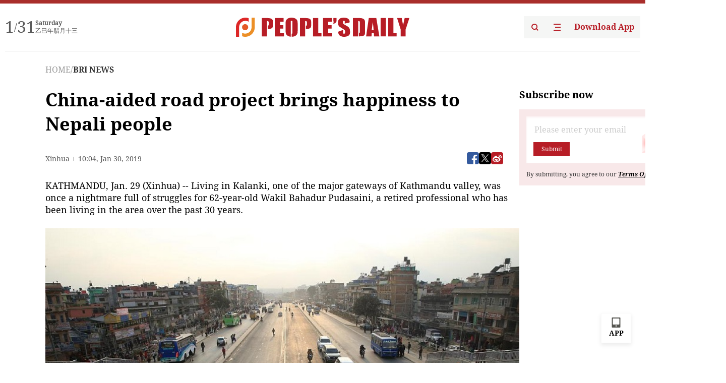

--- FILE ---
content_type: text/html;charset=UTF-8
request_url: https://peoplesdaily.pdnews.cn/bri-news/er/30001287662
body_size: 24401
content:
<!doctype html><html lang="en"><head><meta charset="UTF-8"/><meta name="viewport" content="initial-scale=1,maximum-scale=1,minimum-scale=1,user-scalable=no"/><script type = "application/ld+json">
                {
                "@context": "https://schema.org",
                "@type": "NewsArticle",
                "headline": "China-aided road project brings happiness to Nepali people",
                "description": "KATHMANDU, Jan. 29 (Xinhua) -- Living in Kalanki, one of the major gateways of Kathmandu valley, was once a nightmare full of struggles for 62-year-old Wakil Bahadur Pudasaini, a retired professional who has been living in the area over the past 30 years.Photos: VCGHowever, when Pudasaini was watching vehicles passing through the newly-constructed and also the country's first underpass in ",
                "mainEntityOfPage":"https://peoplesdaily.pdnews.cn/topnews/er/30001287662",
                 "inLanguage": "en-US",
                "image": [],
                "datePublished":  "2019-01-30T10:04:35.000Z",
                "dateModified":  "2019-01-30T10:04:35.000Z",
                    "author": {
                        "@type": "Person",
                         "name": "",
                         "url": "",
                         "worksFor": {
                            "@type": "Organization",
                            "name": "People's Daily",
                            "logo": {
                                "@type": "ImageObject",
                                "url": "https://cdnpdcontent.aikan.pdnews.cn/rmrb/rmrb-protocol-en-web/0.0.12/"
                            },    
                            "address": {
                                "@type": "PostalAddress",
                                "streetAddress": "No. 2 Jintai West Road",
                                "addressLocality": "Beijing",
                                "addressRegion": "Beijing",  
                                "postalCode": "100733",
                                "addressCountry": "CN"
                            }
                         }
                    },
                "publisher": {
                    "@type": "Organization",
                    "name": "People's Daily",
                    "logo": {
                        "@type": "ImageObject",
                        "url": "https://cdnpdcontent.aikan.pdnews.cn/rmrb/rmrb-protocol-en-web/0.0.12/"
                    },
                    "url":"https://peoplesdaily.pdnews.cn"
                },
                 "articleSection": "BRI NEWS"
             } 
          </script><link rel="canonical" href="https://peoplesdaily.pdnews.cn/bri-news/er/30001287662" /><title>China-aided road project brings happiness to Nepali people</title><style></style><meta name="title" content="China-aided road project brings happiness to Nepali people"><meta name="keywords" content="BRI NEWS,People's Daily"><meta name="description" content="KATHMANDU, Jan. 29 (Xinhua) -- Living in Kalanki, one of the major gateways of Kathmandu valley, was once a nightmare full of struggles for 62-year-old Wakil Bahadur Pudasaini, a retired professional who has been living in the area over the past 30 years.Photos: VCGHowever, when Pudasaini was watching vehicles passing through the newly-constructed and also the country's first underpass in "><meta property="title" content="China-aided road project brings happiness to Nepali people"><meta property="image" content="https://cdnpdcontent.aikan.pdnews.cn/up/cms/www/201901/30180343wxqu.jpg"><meta itemprop="image" content="https://cdnpdcontent.aikan.pdnews.cn/up/cms/www/201901/30180343wxqu.jpg"><meta property="description" content="KATHMANDU, Jan. 29 (Xinhua) -- Living in Kalanki, one of the major gateways of Kathmandu valley, was once a nightmare full of struggles for 62-year-old Wakil Bahadur Pudasaini, a retired professional who has been living in the area over the past 30 years.Photos: VCGHowever, when Pudasaini was watching vehicles passing through the newly-constructed and also the country's first underpass in "><meta property="fb:app_id" content="216960335533526"><meta property="og:title" content="China-aided road project brings happiness to Nepali people"><meta property="og:description" content="KATHMANDU, Jan. 29 (Xinhua) -- Living in Kalanki, one of the major gateways of Kathmandu valley, was once a nightmare full of struggles for 62-year-old Wakil Bahadur Pudasaini, a retired professional who has been living in the area over the past 30 years.Photos: VCGHowever, when Pudasaini was watching vehicles passing through the newly-constructed and also the country's first underpass in "><meta property="og:url" content="https://peoplesdaily.pdnews.cn/bri-news/er/30001287662"><meta property="og:image" content="https://cdnpdcontent.aikan.pdnews.cn/up/cms/www/201901/30180343wxqu.jpg?x-oss-process=image/resize,l_850/auto-orient,1/quality,q_95/format,jpg"><meta property="og:image:alt" content="KATHMANDU, Jan. 29 (Xinhua) -- Living in Kalanki, one of the major gateways of Kathmandu valley, was once a nightmare full of struggles for 62-year-old Wakil Bahadur Pudasaini, a retired professional who has been living in the area over the past 30 years.Photos: VCGHowever, when Pudasaini was watching vehicles passing through the newly-constructed and also the country's first underpass in "><meta property="og:image_wechat" content="https://cdnpdcontent.aikan.pdnews.cn/up/cms/www/201901/30180343wxqu.jpg?x-oss-process=image/resize,l_850/auto-orient,1/quality,q_95/format,jpg"><meta name="twitter:title" content="China-aided road project brings happiness to Nepali people"><meta property="twitter:title" content="China-aided road project brings happiness to Nepali people"><meta name="twitter:image" content="https://cdnpdcontent.aikan.pdnews.cn/up/cms/www/201901/30180343wxqu.jpg?x-oss-process=image/resize,l_850/auto-orient,1/quality,q_95/format,jpg"><meta property="twitter:image" content="https://cdnpdcontent.aikan.pdnews.cn/up/cms/www/201901/30180343wxqu.jpg?x-oss-process=image/resize,l_850/auto-orient,1/quality,q_95/format,jpg"><meta name="twitter:image:src" content="https://cdnpdcontent.aikan.pdnews.cn/up/cms/www/201901/30180343wxqu.jpg?x-oss-process=image/resize,l_850/auto-orient,1/quality,q_95/format,jpg"><meta property="twitter:image:src" content="https://cdnpdcontent.aikan.pdnews.cn/up/cms/www/201901/30180343wxqu.jpg?x-oss-process=image/resize,l_850/auto-orient,1/quality,q_95/format,jpg"><meta name="twitter:description" content="KATHMANDU, Jan. 29 (Xinhua) -- Living in Kalanki, one of the major gateways of Kathmandu valley, was once a nightmare full of struggles for 62-year-old Wakil Bahadur Pudasaini, a retired professional who has been living in the area over the past 30 years.Photos: VCGHowever, when Pudasaini was watching vehicles passing through the newly-constructed and also the country's first underpass in "><meta property="twitter:description" content="KATHMANDU, Jan. 29 (Xinhua) -- Living in Kalanki, one of the major gateways of Kathmandu valley, was once a nightmare full of struggles for 62-year-old Wakil Bahadur Pudasaini, a retired professional who has been living in the area over the past 30 years.Photos: VCGHowever, when Pudasaini was watching vehicles passing through the newly-constructed and also the country's first underpass in "><meta name="twitter:site" content="@PeoplesDailyapp"><meta property="twitter:site" content="@PeoplesDailyapp"><meta property="al:title" content="China-aided road project brings happiness to Nepali people"><meta property="al:image" content="https://cdnpdcontent.aikan.pdnews.cn/up/cms/www/201901/30180343wxqu.jpg?x-oss-process=image/resize,l_850/auto-orient,1/quality,q_95/format,jpg"><meta property="al:description" content="KATHMANDU, Jan. 29 (Xinhua) -- Living in Kalanki, one of the major gateways of Kathmandu valley, was once a nightmare full of struggles for 62-year-old Wakil Bahadur Pudasaini, a retired professional who has been living in the area over the past 30 years.Photos: VCGHowever, when Pudasaini was watching vehicles passing through the newly-constructed and also the country's first underpass in "><meta property="og:type" content="article"><meta property="og:rich_attachment" content="true"><meta name="twitter:card" content="summary_large_image"><meta property="twitter:card" content="summary_large_image"><meta name="twitter:creator" content="@PeoplesDailyapp"><meta property="twitter:creator" content="@PeoplesDailyapp"><meta property="al:type" content="article"><meta name="format-detection" content="telephone=no, email=no"/><meta name="apple-touch-fullscreen" content="YES"/><meta name="apple-mobile-web-app-capable" content="yes"/><meta name="apple-mobile-web-app-status-bar-style" content="black"/><link rel="icon" href="https://cdnpdfront.aikan.pdnews.cn/rmrb/es/rmrb-web-details-main/1.0.20/resource/image/faviconV2.png" type="image/x-icon"/><link rel="stylesheet" href="https://cdnpdfront.aikan.pdnews.cn/rmrb/es/rmrb-web-details-main/1.0.20/resource/css/plugin/normalize.css"><link rel="stylesheet" href="https://cdnpdfront.aikan.pdnews.cn/rmrb/es/rmrb-web-details-main/1.0.20/resource/css/plugin/swiper-bundle.min.css"><link rel="stylesheet" href="https://cdnpdfront.aikan.pdnews.cn/rmrb/es/rmrb-web-details-main/1.0.20/resource/css/plugin/aliPlayer.min.css"><link rel="stylesheet" href="https://cdnpdfront.aikan.pdnews.cn/rmrb/es/rmrb-web-details-main/1.0.20/resource/font/style.css"><link rel="stylesheet" href="https://cdnpdfront.aikan.pdnews.cn/rmrb/es/rmrb-web-details-main/1.0.20/resource/css/desktop/common.css"><link rel="stylesheet" href="https://cdnpdfront.aikan.pdnews.cn/rmrb/es/rmrb-web-details-main/1.0.20/resource/css/desktop/article.css"><link rel="stylesheet" href="https://cdnpdfront.aikan.pdnews.cn/rmrb/es/rmrb-web-details-main/1.0.20/resource/css/desktop/player.css"><script src="https://cdnpdfront.aikan.pdnews.cn/rmrb/es/rmrb-web-details-main/1.0.20/resource/js/share.min.js"></script><script type="module" crossorigin src="https://cdnpdfront.aikan.pdnews.cn/rmrb/es/rmrb-web-details-main/1.0.20/static/articleDesktop.c5301c6a.js"></script><link rel="modulepreload" href="https://cdnpdfront.aikan.pdnews.cn/rmrb/es/rmrb-web-details-main/1.0.20/static/__uno.15422b0f.js"><link rel="modulepreload" href="https://cdnpdfront.aikan.pdnews.cn/rmrb/es/rmrb-web-details-main/1.0.20/static/light.f3ff9c99.js"><link rel="modulepreload" href="https://cdnpdfront.aikan.pdnews.cn/rmrb/es/rmrb-web-details-main/1.0.20/static/use-rtl.8a7f6956.js"><link rel="modulepreload" href="https://cdnpdfront.aikan.pdnews.cn/rmrb/es/rmrb-web-details-main/1.0.20/static/FooterShare.0f3c5c72.js"><link rel="modulepreload" href="https://cdnpdfront.aikan.pdnews.cn/rmrb/es/rmrb-web-details-main/1.0.20/static/index.1b39da1d.js"><link rel="modulepreload" href="https://cdnpdfront.aikan.pdnews.cn/rmrb/es/rmrb-web-details-main/1.0.20/static/index.b39b2bcf.js"><link rel="modulepreload" href="https://cdnpdfront.aikan.pdnews.cn/rmrb/es/rmrb-web-details-main/1.0.20/static/email.b80d3b72.js"><link rel="modulepreload" href="https://cdnpdfront.aikan.pdnews.cn/rmrb/es/rmrb-web-details-main/1.0.20/static/Close.fa9a9c37.js"><link rel="modulepreload" href="https://cdnpdfront.aikan.pdnews.cn/rmrb/es/rmrb-web-details-main/1.0.20/static/index.674e821e.js"><link rel="modulepreload" href="https://cdnpdfront.aikan.pdnews.cn/rmrb/es/rmrb-web-details-main/1.0.20/static/vote.9191c2c4.js"><link rel="stylesheet" href="https://cdnpdfront.aikan.pdnews.cn/rmrb/es/rmrb-web-details-main/1.0.20/static/__uno.1bc1a676.css"><link rel="stylesheet" href="https://cdnpdfront.aikan.pdnews.cn/rmrb/es/rmrb-web-details-main/1.0.20/static/FooterShare.536f3f2b.css"><link rel="stylesheet" href="https://cdnpdfront.aikan.pdnews.cn/rmrb/es/rmrb-web-details-main/1.0.20/static/index.262060e6.css"><link rel="stylesheet" href="https://cdnpdfront.aikan.pdnews.cn/rmrb/es/rmrb-web-details-main/1.0.20/static/index.36bdada6.css"><link rel="stylesheet" href="https://cdnpdfront.aikan.pdnews.cn/rmrb/es/rmrb-web-details-main/1.0.20/static/index.0044e19b.css"><link rel="stylesheet" href="https://cdnpdfront.aikan.pdnews.cn/rmrb/es/rmrb-web-details-main/1.0.20/static/articleDesktop.992161ba.css"><link rel="stylesheet" href="https://cdnpdfront.aikan.pdnews.cn/rmrb/es/rmrb-web-details-main/1.0.20/static/photoDesktop.4c8c64f1.css"></head><body data-id="30001287662" data-channelid="1009" data-objecttype="8" data-topicid="" data-type="channel" id="body" class=""><div id="app"></div><header id="header"><div class="header"><div class="header-container c-container"><div class="header-main"><div id="globalHeader" class="time"></div><a href="https://peoplesdaily.pdnews.cn" class="logo"><span style="display:none">People's Daily</span> <img src="https://cdnpdfront.aikan.pdnews.cn/rmrb/es/rmrb-web-details-main/1.0.20/resource/image/header/logo.svg" alt="People's Daily English language App - Homepage - Breaking News, China News, World News and Video"></a><div class="right-content"><a class="header-search" target="_blank" href="https://peoplesdaily.pdnews.cn/searchDetails"><span style="display:none">People's Daily Search Details</span> <img src="https://cdnpdfront.aikan.pdnews.cn/rmrb/es/rmrb-web-details-main/1.0.20/resource/image/header/headerSearch.svg" alt="People's Daily English language App - Homepage - Breaking News, China News, World News and Video"> </a><span class="header-channel"><div id="headerChannel"></div><img class="header-channel-icon" src="https://cdnpdfront.aikan.pdnews.cn/rmrb/es/rmrb-web-details-main/1.0.20/resource/image/channel.svg" alt="People's Daily English language App - Homepage - Breaking News, China News, World News and Video"> </span><a class="header-download droidSerif-bold" target="_blank" href="https://peoplesdaily.pdnews.cn/publicity">Download App</a></div></div></div></div></header><main class="content-main" data-author-name="" data-author-id=""><div class="c-container"><div class="breadcrumb"><a href="https://peoplesdaily.pdnews.cn" class="droidSerif">HOME</a> <span class="droidSerif">/</span><div class="beloneName droidSerif-bold">BRI NEWS</div></div><div class="c-content"><div class="left"><div class="c-title droidSerif-bold" id="newsTitle">China-aided road project brings happiness to Nepali people</div><div class="c-details-share"><div class="c-details"><div class="c-details-extra droidSerif"><div class="form">Xinhua</div><div class="c-publish-time none">1548842675000</div></div></div><div id="globalShare"></div></div><div class="skeleton-loading"><div class="ant-skeleton ant-skeleton-active"><div class="ant-skeleton-content"><ul class="ant-skeleton-paragraph"><li style="width:38%"></li><li style="width:100%"></li><li style="width:100%"></li><li style="width:87.5%"></li></ul><h3 class="ant-skeleton-title" style="width:100%;height:427.5px"></h3></div></div></div><div class="c-news-content none" id="newContent"><p>KATHMANDU, Jan. 29 (Xinhua) -- Living in Kalanki, one of the major gateways of Kathmandu valley, was once a nightmare full of struggles for 62-year-old Wakil Bahadur Pudasaini, a retired professional who has been living in the area over the past 30 years.<br></p>
<p><img src="https://cdnpdcontent.aikan.pdnews.cn/up/cms/www/201901/30180421iaug.jpg" title="VCG111188743259.jpg" alt="VCG111188743259.jpg"></p>
<p><span style="color: rgb(127, 127, 127);">Photos: VCG</span><br></p>
<p>However, when Pudasaini was watching vehicles passing through the newly-constructed and also the country's first underpass in Kalanki in a recent winter afternoon, he shared that he now feels like living in a different city now.</p>
<p>"We had to face congestion, pollution, garbage and disorder in every moment. Now, the road is wide, clean and dust free. China has done a very good work, we are so thankful to our neighbor," Pudasaini told Xinhua, carrying a wide smile on face.</p>
<p>His expression was echoed by Nepal's Prime Minister KP Sharma Oli, after receiving the symbolic key of the recently-completed Ring Road Improvement Project under China's aid from Chinese Ambassador to Nepal Hou Yanqi, at a special function held in Lalitpur on Monday.</p>
<p>"We are economically back so we are in high need of support and assistance from our neighbors. China's support is crucial for us to achieve the national goal of 'Prosperous Nepal, Happy Nepali'," the prime minister said in his speech, after traveling along the improved road from his official residence to the event venue.</p>
<p>Highly appreciating the assistance of China to Nepal in different areas, the prime minister said that Nepal's relations with China have reached a new height in the recent times, and he expressed confidence that the Belt and Road Initiative will further strengthen the ties.</p>
<p>Symbolizing the China-Nepal friendship, the 27 km Ring Road was constructed in 1977 under Chinese assistance and this improvement project was started in 2013, undertaken by Shanghai Construction Group Co. Ltd.</p>
<p>Under the first phase, the 10.4 km long Koteshwor-Kalanki section has been completed, including the Himalayan country's first eight-lane road and an underpass.</p>
<p>"The improved Ring Road has become a blessing for the transport entrepreneurs. We are no more bothered about the traffic chaos as the improved road has boosted both our service to public and business," Somanath Kafle, president of Subhakamana Transport Company Limited, which runs over 50 microbuses along the Kalanki route daily, shared with Xinhua.</p>
<p>Around one million vehicles ply on the roads of Kathmandu every day, which often throws the valley traffic management out of gear. Additionally, the capital city has to sustain ever-increasing population, urbanization and pressure of other vehicles from all over the country.</p>
<p>"The first phase of the project has been successfully completed and we are very happy with the result. The project is of good quality and it is highly beneficial for pedestrians and for smooth vehicular movement; they have really done an impressive job," Mukti Gautam, spokesperson at Department of Roads, told Xinhua in an interview right after the completion of the project.</p>
<p>Representatives from Shanghai Construction Group Co. Ltd shared that the project features excellent construction quality despite delays owing to the devastating earthquake of 2015.</p>
<p>Stating that China will always support Nepal in its development endeavors, the Chinese ambassador expressed hope that the friendship between the two countries will grow deeper in 2019 with cooperation in different sectors.</p></div><div id="vote"></div></div><div class="right" id="mostRead"></div></div><div class="c-recommend" id="recommend"></div></div></main><div id="news-article-audio"></div><div id="hidden"></div><div id="hiddenElement"></div><footer id="globalFooter" data-audio-title="" data-audio-src="" data-audio-img=""><div class="footer-main c-container"><div class="footer-container"><div class="footer-left"><div class="footer-download"><div class="footer-title droidSerif-bold">Download App</div><div class="footer-download-top"><a target="_blank" href="https://apps.apple.com/app/peoples-daily-%E4%BA%BA%E6%B0%91%E6%97%A5%E6%8A%A5%E8%8B%B1%E6%96%87%E5%AE%A2%E6%88%B7%E7%AB%AF/id1294031865" class="droidSerif-bold"><img src="https://cdnpdfront.aikan.pdnews.cn/rmrb/es/rmrb-web-details-main/1.0.20/resource/image/footer/apple.svg" alt="People's Daily English language App - Homepage - Breaking News, China News, World News and Video"> </a><a target="_blank" href="https://sj.qq.com/appdetail/com.peopleapp.en" class="droidSerif-bold"><img src="https://cdnpdfront.aikan.pdnews.cn/rmrb/es/rmrb-web-details-main/1.0.20/resource/image/footer/android.svg" alt="People's Daily English language App - Homepage - Breaking News, China News, World News and Video"></a></div><a target="_blank" href="https://play.google.com/store/apps/details?id=com.peopleapp.en" class="download-app droidSerif-bold"><img src="https://cdnpdfront.aikan.pdnews.cn/rmrb/es/rmrb-web-details-main/1.0.20/resource/image/footer/google.svg" alt="People's Daily English language App - Homepage - Breaking News, China News, World News and Video"> <span>Google Play</span></a></div></div><div class="footer-right"><div class="footer-sitemap"><div class="footer-title droidSerif-bold">Sitemap</div><div id="footerSitemap" class="sitemap-list"></div></div><div class="footer-share" id="footerShare"></div></div></div><div class="footer-bottom"><div class="left"><div class="left-top"><a class="droidSerif" target="_blank" href="https://www.beian.gov.cn/portal/registerSystemInfo?recordcode=11010502048728" title="People's Daily English language App"><img src="https://cdnpdfront.aikan.pdnews.cn/rmrb/es/rmrb-web-details-main/1.0.20/resource/image/footer/emblem.png" alt="People's Daily English language App - Homepage - Breaking News, China News, World News and Video"> <span>京公网安备 11010502048728号 Copyright 2023 People's Daily </span></a><a class="droidSerif" target="_blank" href="https://beian.miit.gov.cn/#/Integrated/recordQuery" title="People's Daily English language App">ICP Registration Number: 16066560</a></div><a class="droidSerif" title="People's Daily English language App">Disinformation report:rmrbywapp@126.com</a></div><div class="right"><a class="privacyPolicy" href="https://peoplesdaily.pdnews.cn/privacyPolicy" target="_blank" title="People's Daily English language App">Privacy policy</a> <i class="line"></i> <a class="aboutUs" href="https://peoplesdaily.pdnews.cn/aboutUs" target="_blank" title="People's Daily English language App">Terms of Service</a> <i class="line"></i> <a class="aboutPeopleDaily" href="https://peoplesdaily.pdnews.cn/aboutPeopleDaily" target="_blank" title="People's Daily English language App">About People's Daily</a> <i class="line"></i> <a class="peoplesDaily" href="" target="_blank" title="People's Daily English language App">PEOPLE'S DAILY</a></div></div></div></footer><script src="https://wkbrs1.tingyun.com/js/cIHjmnMVaiY.js"></script><script src="https://cdnpdfront.aikan.pdnews.cn/rmrb/es/rmrb-web-details-main/1.0.20/resource/js/sensorsdata.min.js"></script><script src="https://cdnpdfront.aikan.pdnews.cn/rmrb/es/rmrb-web-details-main/1.0.20/resource/js/aliPlayer.min.js"></script><script src="https://cdnpdfront.aikan.pdnews.cn/rmrb/es/rmrb-web-details-main/1.0.20/resource/js/swiper-bundle.min.js"></script><script src="https://cdnpdfront.aikan.pdnews.cn/rmrb/es/rmrb-web-details-main/1.0.20/resource/js/echart.min.js"></script><script src="https://cdnpdfront.aikan.pdnews.cn/rmrb/es/rmrb-web-details-main/1.0.20/resource/js/ecStat.min.js"></script><script>!(function (c,b,d,a) {c[a] ||(c[a] ={})
c[a].config ={pid:'bayc9l9j1x@7e5f11667efff4b',appType:'web',imgUrl:'https://arms-retcode.aliyuncs.com/r.png?',sendResource:true,enableLinkTrace:true,behavior:true
}
with (b) with (body) with (insertBefore(createElement('script'),firstChild)) setAttribute('crossorigin','',src =d
)
})(window,document,'https://retcode.alicdn.com/retcode/bl.js','__bl')</script><script>var echartOptions = undefined;var shareInfo = {"shareSwitch":1,"fullUrl":"https://cdnpdcontent.aikan.pdnews.cn/up/cms/www/201901/30180343wxqu.jpg","shareTitle":"China-aided road project brings happiness to Nepali people","bucket":"rmrb-peopledaily-content-prod","shareDescription":"KATHMANDU, Jan. 29 (Xinhua) -- Living in Kalanki, one of the major gateways of Kathmandu valley, was once a nightmare full of struggles for 62-year-old Wakil Bahadur Pudasaini, a retired professional who has been living in the area over the past 30 years.Photos: VCGHowever, when Pudasaini was watching vehicles passing through the newly-constructed and also the country's first underpass in "};var contentDetailsJson = {"channelRels":[{"channelId":1009,"channelLevel":1,"channelName":"BRI NEWS","sortValue":1,"channelAlias":"bri-news"}],"description":"KATHMANDU, Jan. 29 (Xinhua) -- Living in Kalanki, one of the major gateways of Kathmandu valley, was once a nightmare full of struggles for 62-year-old Wakil Bahadur Pudasaini, a retired professional who has been living in the area over the past 30 years.Photos: VCGHowever, when Pudasaini was watching vehicles passing through the newly-constructed and also the country's first underpass in "};</script></body></html>

--- FILE ---
content_type: application/javascript
request_url: https://cdnpdfront.aikan.pdnews.cn/rmrb/es/rmrb-web-details-main/1.0.20/static/articleDesktop.c5301c6a.js
body_size: 2670
content:
var te=Object.defineProperty,oe=Object.defineProperties;var se=Object.getOwnPropertyDescriptors;var K=Object.getOwnPropertySymbols;var le=Object.prototype.hasOwnProperty,ae=Object.prototype.propertyIsEnumerable;var Q=(a,e,i)=>e in a?te(a,e,{enumerable:!0,configurable:!0,writable:!0,value:i}):a[e]=i,E=(a,e)=>{for(var i in e||(e={}))le.call(e,i)&&Q(a,i,e[i]);if(K)for(var i of K(e))ae.call(e,i)&&Q(a,i,e[i]);return a},N=(a,e)=>oe(a,se(e));import{_ as ie,d as ee,u as ne,r as re,c as q,a as $,o as de,b as X,e as l,f as o,g as n,h as f,i as ce,t as y,n as C,j as T,k as I,F as M,l as Z,m as fe,p as pe,q as ve,s as ue,v as x,w as b,T as S,x as ge,y as _e}from"./__uno.15422b0f.js";import{G as me,F as ye,a as he}from"./FooterShare.0f3c5c72.js";import{G as xe}from"./index.1b39da1d.js";import{M as be,S as Se}from"./index.674e821e.js";import{_ as Be}from"./vote.9191c2c4.js";import"./index.b39b2bcf.js";/* empty css               */import"./light.f3ff9c99.js";import"./use-rtl.8a7f6956.js";import"./email.b80d3b72.js";import"./Close.fa9a9c37.js";const Ie=a=>(ve("data-v-9e45a4a0"),a=a(),ue(),a),we={key:0,"bg-hex-f7f7f7":"",style:{padding:"20px","margin-top":"24px"}},ke={class:"vote-title droidSerif-bold"},Ve=Ie(()=>f("div",{class:"vote-extra"},[f("img",{src:Be,alt:"vote icon"}),f("span",{class:"extra droidSerif-bold"},"Vote")],-1)),Fe={key:0,class:"droidSerif-bold text-hex-000",style:{"font-size":"14px","line-height":"20px"}},Te={key:1,class:"droidSerif text-hex-5A5A5A",style:{"font-size":"14px","line-height":"20px"}},Me={key:0},De={class:"details",style:{"font-size":"16px","line-height":"24px"}},Ee={class:"progress",style:{"font-size":"16px","line-height":"24px"}},Ce={key:0},ze={class:"details w-full flex justify-between text-hex-080808",style:{"font-size":"18px","line-height":"20px"}},Ae={class:"progress",style:{"margin-top":"30px"}},Ne=ee({__name:"Vote",setup(a){const e=ne(),i=document.querySelector("body").getAttribute("data-id"),z=re([]),m=q(()=>{var p,c,v,_,t,s;return(v=(c=(p=e.global)==null?void 0:p.details)==null?void 0:c.voteInfo)!=null&&v.endTime?$().isBefore($(Number((s=(t=(_=e.global)==null?void 0:_.details)==null?void 0:t.voteInfo)==null?void 0:s.endTime))):!0}),A=q(()=>{var p,c,v;return(((v=(c=(p=e.global)==null?void 0:p.details)==null?void 0:c.voteInfo)==null?void 0:v.options)||[]).reduce((_,t)=>_+(t.totalVotes||0),0)}),D=q(()=>{var p,c;return(c=(p=e.global)==null?void 0:p.details)==null?void 0:c.voteInfo.style}),G=()=>{!m.value||window.open(`${fe()?pe("VITE_BASE_HOMEPAGE_URL"):location.origin}/publicity?contentType=article&contentId=${i}`)};return de(()=>{const p=setInterval(()=>{var c,v,_;if(document.querySelector(".vote-title")){clearInterval(p);let t=X((_=(v=(c=e.global)==null?void 0:c.details)==null?void 0:v.voteInfo)==null?void 0:_.options).map(s=>E({votesBf:A.value?parseInt(s.totalVotes/A.value*100):0},s));if(A.value&&t.length>0){let s=0,r=t[0].votesBf,h=0,u=0;for(let g=0;g<t.length;g++)s+=t[g].votesBf,r<t[g].votesBf&&(r=t[g].votesBf,h=g);u=s-100,u>0?t[h]=r-u:u<0&&(t[h]=r+Math.abs(u))}else t.length>0&&D.value===1&&t[0].votesBf===0&&t[1].votesBf===0&&(t=t.map(s=>N(E({},s),{votesBf:50})));z.value=X(t||[]).map((s,r)=>{var w,k,V,F;const h=document.querySelector(".vote-title")?document.querySelector(".vote-title").getBoundingClientRect().width:0,u=((k=(w=e.global)==null?void 0:w.details)==null?void 0:k.voteInfo.style)==1&&r===0?t[r+1].votesBf==0&&s.votesBf==0?50:s.votesBf==0?15:t[r+1].votesBf==0?85:s.votesBf:0,g=((F=(V=e.global)==null?void 0:V.details)==null?void 0:F.voteInfo.style)==1&&r===1?t[r-1].votesBf==0&&s.votesBf==0?50:s.votesBf==0?15:t[r-1].votesBf==0?85:s.votesBf:0;return N(E({},s),{oneStyle:{width:`${u}%`,clipPath:`polygon(0 0, 100% 0, ${h*(u/100)-4}px 100%, 0 100%)`},twoStyle:{width:`${g}%`,clipPath:"polygon(4px 0, 100% 0, 100% 100%, 0 100%)"}})})}},200)}),(p,c)=>{var v,_,t,s,r,h,u,g,w,k,V,F,H,L,R,Y,j,P,W,O,U,J;return(_=(v=l(e).global)==null?void 0:v.details)!=null&&_.voteInfo?(o(),n("div",we,[f("div",ke,[Ve,ce(" "+y((r=(s=(t=l(e).global)==null?void 0:t.details)==null?void 0:s.voteInfo)==null?void 0:r.title),1)]),(g=(u=(h=l(e).global)==null?void 0:h.details)==null?void 0:u.voteInfo)!=null&&g.endTime?(o(),n("div",{key:0,class:C(["flex items-center"]),style:T({gap:"8px",marginBottom:((V=(k=(w=l(e).global)==null?void 0:w.details)==null?void 0:k.voteInfo)==null?void 0:V.style)===2&&!l(m)?"30px":"24px"})},[l(m)?I("v-if",!0):(o(),n("span",Fe,y(l(m)?"Deadline":"Closed"),1)),(L=(H=(F=l(e).global)==null?void 0:F.details)==null?void 0:H.voteInfo)!=null&&L.endTime?(o(),n("span",Te,y(l($)(Number((Y=(R=l(e).global)==null?void 0:R.details)==null?void 0:Y.voteInfo.endTime)).format("HH:mm, MMM DD, YYYY")),1)):I("v-if",!0)],4)):I("v-if",!0),((W=(P=(j=l(e).global)==null?void 0:j.details)==null?void 0:P.voteInfo)==null?void 0:W.style)===1?(o(),n("div",{key:1,class:C(["vote-sigle",l(m)?"flex":"flex ex"])},[(o(!0),n(M,null,Z(z.value,(d,B)=>(o(),n("div",{onClick:G,class:C(["vote-item droidSerif-bold",l(D)===1?B===0?"one":B===1?"two":"":""]),style:T(B===0&&l(D)===1?d.oneStyle:B===1&&l(D)===1?d.twoStyle:void 0),key:d.optionId},[l(m)?(o(),n("span",Me,y(d.summary),1)):(o(),n(M,{key:1},[f("div",De,'Choose"'+y(d.summary)+'"',1),f("div",Ee,y(d.votesBf)+"%",1)],64))],6))),128))],2)):I("v-if",!0),((J=(U=(O=l(e).global)==null?void 0:O.details)==null?void 0:U.voteInfo)==null?void 0:J.style)===2?(o(),n("div",{key:2,flex:"","flex-wrap":"",class:C(["vote-more",l(m)?"":"ex items-stretch"])},[(o(!0),n(M,null,Z(z.value,(d,B)=>(o(),n("div",{onClick:G,class:"vote-item droidSerif-bold",key:d.optionId,style:T({background:l(m)?B%2===0?"linear-gradient(270deg, #63D4FF 0%, #50BDE7 100%)":"linear-gradient(270deg, #486FFF 0%, #5A88FF 100%)":void 0})},[l(m)?(o(),n("span",Ce,y(d.summary),1)):(o(),n(M,{key:1},[f("div",ze,[f("span",null,y(d.summary),1),f("span",null,y(d.votesBf)+"%",1)]),f("div",Ae,[f("div",{class:"progress-item",style:T({width:d.votesBf+"%",height:"12px"})},null,4),f("div",{class:"progress-item",style:T({width:100-d.votesBf+"%",height:"12px"})},null,4)])],64))],4))),128))],2)):I("v-if",!0)])):I("v-if",!0)}}});var qe=ie(Ne,[["__scopeId","data-v-9e45a4a0"]]);const $e=ee({__name:"index",setup(a){return(e,i)=>(o(),n(M,null,[(o(),x(S,{to:"#vote"},[b(qe)])),(o(),x(S,{to:"#globalHeader"},[b(me)])),(o(),x(S,{to:"#globalShare"},[b(xe)])),(o(),x(S,{to:"#mostRead"},[b(be)])),(o(),x(S,{to:"#recommend"},[b(l(Se),{type:"suggest"})])),(o(),x(S,{to:"#footerSitemap"},[b(ye)])),(o(),x(S,{to:"#footerShare"},[b(he)]))],64))}}),Ge=ge($e);function He(a,e){const{container:i}=a;_e(e),e.mount(typeof i=="string"?i:i.querySelector("#app"))}const Le=[["#app",Ge]];Le.forEach(([a,e])=>He({container:a},e));


--- FILE ---
content_type: application/javascript
request_url: https://cdnpdfront.aikan.pdnews.cn/rmrb/es/rmrb-web-details-main/1.0.20/static/email.b80d3b72.js
body_size: 122
content:
var a="https://cdnpdfront.aikan.pdnews.cn/rmrb/es/rmrb-web-details-main/1.0.20/static/email.85acc9e6.png";export{a as e};
